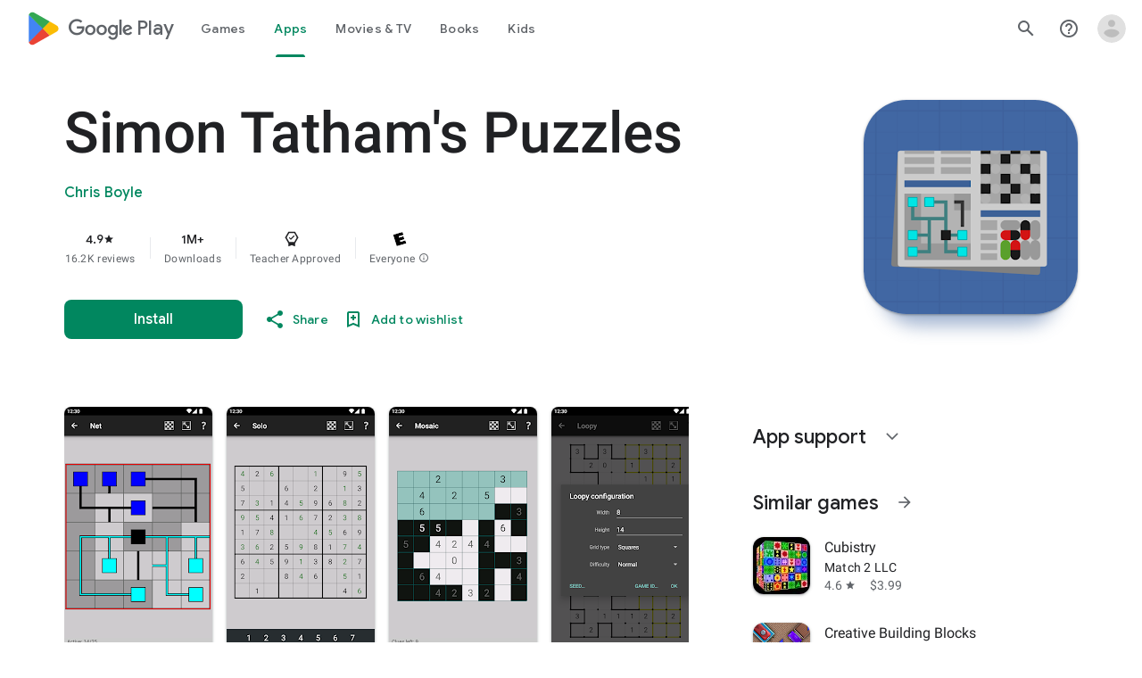

--- FILE ---
content_type: text/plain; charset=utf-8
request_url: https://play.google.com/play/log?format=json&authuser&proto_v2=true
body_size: -435
content:
["900000","1769084299635"]